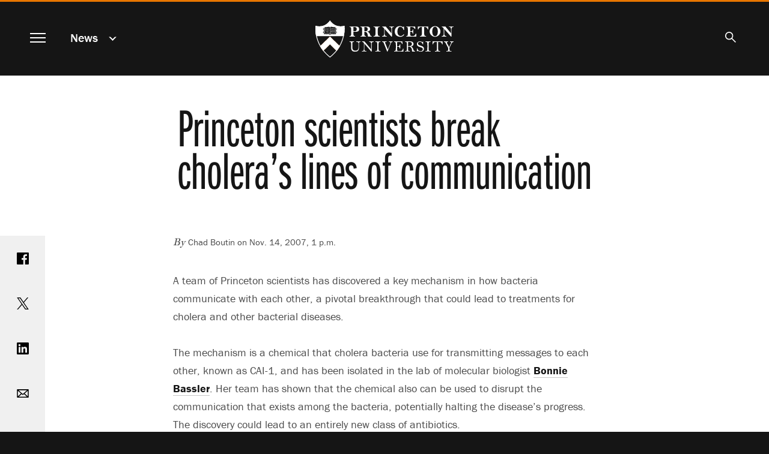

--- FILE ---
content_type: text/html; charset=UTF-8
request_url: https://www.princeton.edu/news/2007/11/14/princeton-scientists-break-choleras-lines-communication
body_size: 12477
content:
<!DOCTYPE html>
<html lang="en" dir="ltr" prefix="og: https://ogp.me/ns#">
  <head>
    <meta charset="utf-8" />
<meta name="description" content="A team of Princeton scientists has discovered a key mechanism in how bacteria communicate with each other, a pivotal breakthrough that could lead to treatments for cholera and other bacterial diseases. The mechanism is a chemical that cholera bacteria use for transmitting messages to each other, known as CAI-1, and has been isolated in the lab of molecular biologist Bonnie Bassler. Her team has shown that the chemical also can be used to disrupt the communication that exists among the bacteria, potentially halting the disease&#039;s progress. The discovery could lead to an entirely new class of antibiotics." />
<link rel="canonical" href="https://www.princeton.edu/news/2007/11/14/princeton-scientists-break-choleras-lines-communication" />
<meta property="og:site_name" content="Princeton University" />
<meta property="og:type" content="article" />
<meta property="og:url" content="https://www.princeton.edu/news/2007/11/14/princeton-scientists-break-choleras-lines-communication" />
<meta property="og:title" content="Princeton scientists break cholera&#039;s lines of communication" />
<meta property="og:description" content="A team of Princeton scientists has discovered a key mechanism in how bacteria communicate with each other, a pivotal breakthrough that could lead to treatments for cholera and other bacterial diseases. The mechanism is a chemical that cholera bacteria use for transmitting messages to each other, known as CAI-1, and has been isolated in the lab of molecular biologist Bonnie Bassler. Her team has shown that the chemical also can be used to disrupt the communication that exists among the bacteria, potentially halting the disease&#039;s progress. The discovery could lead to an entirely new class of antibiotics." />
<meta property="fb:app_id" content="238312316239555" />
<meta name="twitter:card" content="summary_large_image" />
<meta name="twitter:description" content="A team of Princeton scientists has discovered a key mechanism in how bacteria communicate with each other, a pivotal breakthrough that could lead to treatments for cholera and other bacterial diseases. The mechanism is a chemical that cholera bacteria use for transmitting messages to each other, known as CAI-1, and has been isolated in the lab of molecular biologist Bonnie Bassler. Her team has shown that the chemical also can be used to disrupt the communication that exists among the bacteria, potentially halting the disease&#039;s progress. The discovery could lead to an entirely new class of antibiotics." />
<meta name="twitter:site" content="@Princeton" />
<meta name="twitter:title" content="Princeton scientists break cholera&#039;s lines of communication" />
<meta name="google-site-verification" content="B6i7aTvWeIZCk1-Ntnn_Lkyf37sREVxxkY6p3gdHucY" />
<meta name="Generator" content="Drupal 10 (https://www.drupal.org)" />
<meta name="MobileOptimized" content="width" />
<meta name="HandheldFriendly" content="true" />
<meta name="viewport" content="width=device-width, initial-scale=1.0" />
<link rel="apple-touch-icon" href="/themes/custom/hobbes/icons/apple-touch-icon.png" />
<link rel="icon" type="image/png" href="/themes/custom/hobbes/icons/favicon-16x16.png" sizes="16x16" />
<link rel="icon" type="image/png" href="/themes/custom/hobbes/icons/favicon-32x32.png" sizes="32x32" />
<link rel="icon" type="image/png" href="/themes/custom/hobbes/icons/favicon-96x96.png" sizes="96x96" />
<link rel="icon" type="image/png" href="/themes/custom/hobbes/icons/favicon-196x196.png" sizes="196x196" />
<link rel="manifest" href="/themes/custom/hobbes/icons/manifest.json" />
<link rel="mask-icon" href="/themes/custom/hobbes/icons/safari-pinned-tab.svg" color="#e77500" />
<meta name="msapplication-config" content="/themes/custom/hobbes/icons/browserconfig.xml" />
<meta name="theme-color" content="#ffffff" />

    <title>Princeton scientists break cholera&#039;s lines of communication</title>
    <link rel="stylesheet" media="all" href="/sites/default/files/css/css_OjXhozZfm6u49hYAgZA7ihn5CgTyiqGw8rGT6ZebTDM.css?delta=0&amp;language=en&amp;theme=hobbes&amp;include=eJwdxMENgDAIAMCFSJkJLNEqFQJW7fYm3uMWC8Eaw0kL7fTCZsySuKoxKWg7Dx_hloLaOCgm5MxLOjKlwN3kSfwv3epQ-QADLB-E" />
<link rel="stylesheet" media="all" href="https://use.typekit.net/stk8lop.css" />
<link rel="stylesheet" media="all" href="/sites/default/files/css/css_COPb8rH6e9lhckov4Z1nQQ91I-C_KlkdYPomvU8OeIs.css?delta=2&amp;language=en&amp;theme=hobbes&amp;include=eJwdxMENgDAIAMCFSJkJLNEqFQJW7fYm3uMWC8Eaw0kL7fTCZsySuKoxKWg7Dx_hloLaOCgm5MxLOjKlwN3kSfwv3epQ-QADLB-E" />

    <script type="application/json" data-drupal-selector="drupal-settings-json">{"path":{"baseUrl":"\/","pathPrefix":"","currentPath":"node\/82456","currentPathIsAdmin":false,"isFront":false,"currentLanguage":"en"},"pluralDelimiter":"\u0003","gtag":{"tagId":"G-92L6B9PQCG","consentMode":false,"otherIds":[],"events":[],"additionalConfigInfo":{"Audience":"n\/a","Page Level":"5","Content Type":"news","News tag -- person":"\u003Ca href=\u0022\/taxonomy\/term\/951\u0022 hreflang=\u0022en\u0022\u003EFaculty\u003C\/a\u003E, \u003Ca href=\u0022\/taxonomy\/term\/956\u0022 hreflang=\u0022en\u0022\u003EStaff\u003C\/a\u003E, \u003Ca href=\u0022\/taxonomy\/term\/961\u0022 hreflang=\u0022en\u0022\u003EAlumni\u003C\/a\u003E, \u003Ca href=\u0022\/taxonomy\/term\/966\u0022 hreflang=\u0022en\u0022\u003EStudents\u003C\/a\u003E"}},"suppressDeprecationErrors":true,"ajaxPageState":{"libraries":"eJxVylEOgkAMRdENVbok09GXUixTQgd0XL2EhA9_bnKSqxHquDdR1iOk_x5kkg-NUQqSi8u3Xxghe5_yYsU7b7I2ezjIrb6WbV0iwVatUfZsmLlIgnY7Vj47zPHcHD8pBDL4","theme":"hobbes","theme_token":null},"ajaxTrustedUrl":[],"linkpurpose":{"domain":"https:\/\/www.princeton.edu","roots":"main, #block-hobbes-main-menu, #crumby-list","ignore":"#toolbar-administration a, #site-search .search-wrapper a","hideIcon":".share-icons a, .linklist a, .cta a, #block-hobbes-main-menu .spotlights a","purposeDocument":true,"purposeDocumentMessage":"Link downloads document","purposeDocumentIconType":"html","purposeDocumentIconPosition":"beforeend","purposeDownload":true,"purposeDownloadMessage":"Link downloads file","purposeDownloadIconType":"html","purposeDownloadIconPosition":"beforeend","purposeApp":true,"purposeAppMessage":"Link opens app","purposeAppIconType":"html","purposeAppIconPosition":"beforeend","purposeExternal":true,"purposeExternalMessage":"Link is external","purposeExternalIconType":"html","purposeExternalIconPosition":"beforeend","purposeMail":true,"purposeMailMessage":"Link sends email","purposeMailIconType":"html","purposeMailIconPosition":"beforeend","purposeTel":true,"purposeTelMessage":"Link opens phone app","purposeTelIconType":"html","purposeTelIconPosition":"beforeend","purposeNewWindow":true,"purposeNewWindowMessage":"Link opens in new window","purposeNewWindowIconType":"html","purposeNewWindowIconPosition":"beforeend","css_url":"\/modules\/contrib\/linkpurpose"},"user":{"uid":0,"permissionsHash":"d3046de2bb3b07fd0d45162621d6a9a697057d57c445c9c7a38c94270a44eff7"}}</script>
<script src="/sites/default/files/js/js_VHwiQXABniyTQ5hjlZvVRtZrYuDQdpJ1pdKmiT6mdFo.js?scope=header&amp;delta=0&amp;language=en&amp;theme=hobbes&amp;include=eJxVx0kOgCAMAMAPoTzJFNKUYkMJxQVfrxcOXiYZUiXBrQN5-nD0_woZbpc0BDQfBJ4xkxDOkW224GULtM5R0AmXvR6tqqHnwv0Fs9km8g"></script>
<script src="/modules/contrib/google_tag/js/gtag.js?t7ikqa"></script>

    <meta name="google-site-verification" content="HCFMWeXbGYFnJTWfcWQmuHWebYmZPzueLOKf8RM09I4" />
      <link rel="alternate" type="application/rss+xml" title="Princeton University News" href="/feed/" />
      <link rel="alternate" type="application/rss+xml" title="Princeton Research News" href="/feed/research/" />
      <link rel="alternate" type="application/rss+xml" title="Princeton Public Events" href="/feed/events/" />
  </head>
  <body class="node-82456 path-node page-node-type-news nojs" data-scroll='body' data-resize='body'>
    <a href="#main-content" id="skip-link" class="visually-hidden focusable button skip-link">
      Skip to main content
    </a>
    
      <div class="dialog-off-canvas-main-canvas" data-off-canvas-main-canvas>
    <div data-sticky-container class="header-sticky-container">
  <header data-sticky data-options="marginTop:0;" data-sticky-on="small" class="clearfix page-header" style="width:100%" data-top-anchor="main:top">
    <div class="contents">
      <div class="block-hobbes-branding">
                      <a href="/" title="Home" rel="home" class="site-logo">
              <span class="show-for-sr">Princeton University</span>
            </a>
                  </div>
        <nav aria-label="Main">
          <button id="menutoggle" aria-haspopup="dialog" class="toggle-main-menu menutoggle">
            <span></span><span></span><span></span><span></span>
            <span class="show-for-sr">Menu</span>
          </button>
        </nav>
                          <nav  id="block-news" data-block-plugin-id="menu_block:news" class="menu--news block--a-href-news-data-drupal-link-system-pathnewsnews-a crumby-section" aria-label="section">
        <div class="parent-link"><a href="/news" data-drupal-link-system-path="news">News</a></div>
    <button id="crumby-toggle" aria-expanded="false">
      <span class='chevron-wrapper'><span class='transparent'>News</span><span class='visually-hidden'>Submenu</span></span><span class='toggle-chevron'></span>
    </button>
      
        
      <ul id="crumby-list">
              <li>
                      <a href="/news" data-drupal-link-system-path="news">All Stories</a>
                            </li>
            </ul>
  


    </nav>

          
                        <div id="search-bar">
          <button aria-expanded="false" id="search-toggle"><span class="search-icon"><span class="show-for-sr">Search</span></span></button>
          <form action="/search" method="GET" id="pu-header-search" accept-charset="UTF-8" hidden>
              <div class="js-form-item form-item js-form-type-search form-item-search js-form-item-search form-no-label">
                  <input data-drupal-selector="edit-search" autocomplete="off" placeholder="Search Princeton" type="text" id="header-search" name="search" value="" size="15" maxlength="128" class="form-search">
                  <label for="header-search" class="show-for-sr">Search Sites &amp; People</label>
                  <button class="close-button" aria-label="Close search" type="button">
                      <span aria-hidden="true">&times;</span>
                  </button>
              </div>
              <div data-drupal-selector="edit-actions" class="form-actions js-form-wrapper form-wrapper" id="header-edit-actions">
                  <input data-drupal-selector="header-edit-submit" type="submit" id="header-edit-submit" value="Submit search" class="button js-form-submit form-submit">
              </div>
          </form>
        </div>

              </div>
  </header>
</div>


<main id="main" class="main node-princeton-scientists-break-choleras-lines-of-communication">
  <a name="main-content" id="main-content"></a>
    <section class="clearfix">
        <div data-drupal-messages-fallback class="hidden"></div>
<div id="block-hobbes-content" data-block-plugin-id="system_main_block" class="block__wrapper">
  
    
      

  
  
<article class="legacy-layout node node--type-news node--view-mode-full">
      <div class="no-overlay no-image">
      <div class="headline">
        <h1 class="balance-text">
          <span>Princeton scientists break cholera&#039;s lines of communication</span>

        </h1>
      </div>
    </div>
  
  <div class="news-content content-container" id="news-content">

    <div class="share-icons">
        <a class="sharebox facebook" href="https://www.facebook.com/sharer/sharer.php?u=https%3A%2F%2Fwww.princeton.edu%2Fnews%2F2007%2F11%2F14%2Fprinceton-scientists-break-choleras-lines-communication"><span class="show-for-sr">Share on Facebook</span></a>
        <a class="sharebox twitter" href="https://www.twitter.com/share?url=https%3A%2F%2Fwww.princeton.edu%2Fnews%2F2007%2F11%2F14%2Fprinceton-scientists-break-choleras-lines-communication"><span class="show-for-sr">Share on Twitter</span></a>
        <a class="sharebox linkedin" href="https://www.linkedin.com/shareArticle?url=https%3A%2F%2Fwww.princeton.edu%2Fnews%2F2007%2F11%2F14%2Fprinceton-scientists-break-choleras-lines-communication"><span class="show-for-sr">Share on LinkedIn</span></a>
        <a class="sharebox email" href="mailto:?subject=Princeton%20News:%20Princeton%20scientists%20break%20cholera%27s%20lines%20of%20communication&amp;body=Read%20more%20at%20https%3A%2F%2Fwww.princeton.edu%2Fnews%2F2007%2F11%2F14%2Fprinceton-scientists-break-choleras-lines-communication"><span class="show-for-sr">Email</span></a>
        <a class="sharebox print" href="javascript:window.print()"><span class="show-for-sr">Print</span></a>
    </div>


    <div class="news-top">
          <div class="byline"><em>By </em> Chad Boutin  on 
            Nov. 14, 2007, 1 p.m.
       </div>
      
          </div>

    <div class="node__content">
      
      
            <div class="field field--name-field-news-body field--type-text-long field--label-hidden field__item"><p>A team of Princeton scientists has discovered a key mechanism in how bacteria communicate with each other, a pivotal breakthrough that could lead to treatments for cholera and other bacterial diseases. <br>

<br>

The mechanism is a chemical that cholera bacteria use for transmitting messages to each other, known as CAI-1, and has been isolated in the lab of molecular biologist <a href="http://www.molbio.princeton.edu/index.php?option=content&amp;task=view&amp;id=27" target="_self">Bonnie Bassler</a>. Her team has shown that the chemical also can be used to disrupt the communication that exists among the bacteria, potentially halting the disease's progress. The discovery could lead to an entirely new class of antibiotics. <br>

<br>

"Disease-causing bacteria talk to each other with a chemical vocabulary, and now we can interfere with their talk to control infections," said Doug Higgins, a graduate student in Bassler's lab and first author of the research team's paper on the findings. "This paper specifically concerns cholera, but it provides proof in principle that we can do it with any bacteria." <br>

<br>

By exploring how the bacteria's communication informs their group behavior, the team was able to pinpoint a chemical means of sabotaging the conversation. The team's paper appears Nov. 14 in the online edition of the scientific journal Nature. <br>

<br>

The findings represent the latest advance in science's attempt to understand the effects of quorum sensing, a relatively new topic in bacterial study. Quorum sensing, which Bassler's lab has explored for more than a decade, concerns the ability of single-celled bacteria to perceive that they are surrounded by a dense population of other bacteria. They communicate their presence by emitting chemical messages that their kin recognize. When the messages grow strong enough, the bacteria respond en masse, behaving as a group. <br>

<br>

Some of the group behaviors of these tiny organisms are fairly harmless, such as forming a thin, widely spread colony on a pond's surface -- a colony scientists call a biofilm. These biofilms also form in the human intestinal tract, where many bacteria coexist peacefully with the body, aiding in digestion. However, some bacteria are less benign, like cholera, a disease commonly acquired by drinking contaminated water. When a cholera biofilm forms in the intestines, the bacterial invaders are only hours from the most devastating stage of their infection. <br>

<br>

"Forming a biofilm is one of the crucial steps in cholera's progression," said Bassler, the Squibb Professor in Molecular Biology and head of the research group. "They cover themselves in a sort of goop that's a shield against antibiotics, allowing them to grow rapidly. When they sense there are enough of them, they try to leave the body." <br>

<br>

Cholera bacteria use the human intestines as a breeding ground, and after enough cholera bacteria have grown there, they seek to escape and find other creatures to infect. They detach themselves from the intestines and benefit from the accumulation of toxins they release into the body. These toxins irritate the body, and it attempts to flush the bacteria out with vomiting and diarrhea. So violent is the effect that if the body is not quickly rehydrated, a victim can die within a day.<br>

<br>

Bassler's team realized that the cholera must be signaling each other with some unknown chemical when the time was right to stop reproducing and exit the body. But no one before had found it. <br>

<br>

"We generically understood that bacteria talk to each other with quorum sensing, but we didn't know the specific chemical words that cholera uses," Bassler said. "Doug (Higgins) led the hard work that was necessary to figure that out." <br>

<br>

Higgins isolated the CAI-1 chemical, which occurs naturally in cholera. Then, Megan Pomianek, a graduate student in the laboratory of <a href="http://www.princeton.edu/~mfshack/index.html" target="_self">Martin Semmelhack</a>, a professor of chemistry at Princeton, determined how to make the molecule in the laboratory. Higgins used this chemical essentially to control cholera's behavior in lab tests. <br>

<br>

The team found that when CAI-1 is absent, cholera bacteria act as pathogens. But when the bacteria detect enough of this chemical, they stop making biofilms and releasing toxins, perceiving that it is time to leave the body instead. <br>

<br>

"Our findings demonstrate that if you supply CAI-1 to cholera, you can flip their switches to stop the attack," Higgins said.<br>

<br>

Chemist Helen Blackwell of the University of Wisconsin-Madison praised the study, calling it a breakthrough for quorum sensing research, and possibly for medical science. <br>

<br>

"Lots of other bugs like staph, strep and E. coli use the same general type of signaling mechanism as cholera," said Blackwell, an assistant professor of chemistry. "Many people are looking for ways to inhibit the signaling process, and you could imagine using this process to turn off cholera. It suggests a direct pathway into the clinic." <br>

<br>

The field is still far from possessing a complete dictionary of the bacterial chemical lexicon, Bassler said, and this lexicon must be better understood before clinical applications can be developed. But the findings are encouraging. <br>

<br>

"We have to show that CAI-1 can cure cholera in lab mice," she said. "We'd also like to understand the chemistry of how the molecule is made in the cell. Meanwhile, the best cure for cholera is to provide the world with clean water."<br>

<br>

Contributors to the paper include Dartmouth Medical School's Ronald Taylor as well as Princeton's Semmelhack and Christina Kraml. Funding for the team's research was provided by the Howard Hughes Medical Institute, the National Institutes of Health and the National Science Foundation. &nbsp;</p></div>
      
    </div>
  </div>
</article>

    <div class="views-element-container"><div class="collapse row related-news js-view-dom-id-cebfefcc85f6048c5b5b39a6fef0b1488eb52b20883cbc65839b690136cdefe7">
  
  
  

      <header>
      <h2>Related Stories</h2>
    </header>
  
  
  

      <div class="small-12 medium-6 large-4 columns views-row"><div class="card news-teaser news-teaser-card-summary content-tile-flashcard content-tile-set-item" data-equalizer-watch>
  <a href="/news/2017/05/31/chemical-coatings-boss-around-bacteria-bugs-own-language"><div aria-hidden="true">
            <div class="field field--name-field-news-cover-image field--type-entity-reference field--label-hidden field__item"><div class="view-mode-tile-small media media-image"><div class="field field--name-image field--type-image field--label-hidden field__item" data-mid="103261"><img loading="lazy" srcset="/sites/default/files/styles/third_1x_crop/public/images/2017/06/i-MGJ5gM3.jpg?itok=_QCm1e14 640w, /sites/default/files/styles/half_1x_crop/public/images/2017/06/i-MGJ5gM3.jpg?itok=zZlRcmRu 960w" sizes="(min-width:22.5em) 33.333vw, (min-width:120em) 25vw, 100vw" width="960" height="540" src="/sites/default/files/styles/half_1x_crop/public/images/2017/06/i-MGJ5gM3.jpg?itok=zZlRcmRu" alt="Minyoung Kevin Kim at the computer" /></div></div></div>
      </div>
  <div class="card-section">
    <h3>
      <span>Chemical coatings boss around bacteria, in the bugs&#039; own language</span>
<span class="show-for-sr">.</span>
    </h3>
    
    <p>
            Princeton researchers have developed a way to place onto surfaces special coatings that chemically "communicate" with bacteria, telling them what to do. The coatings, which could be useful in inhibiting or promoting bacterial growth as needed, possess this controlling power over bacteria because, in effect, they "speak" the bug's own language.
      </p>
  </div></a>
</div>
</div>
    <div class="small-12 medium-6 large-4 columns views-row"><div class="legacy-layout card news-teaser news-teaser-card-summary content-tile-flashcard content-tile-set-item" data-equalizer-watch>
  <a href="/news/2016/01/12/how-bacterial-communication-goes-flow-causing-infection-blockage"><div aria-hidden="true"></div>
  <div class="card-section">
    <h3>
      <span>How bacterial communication &#039;goes with the flow&#039; in causing infection, blockage</span>
<span class="show-for-sr">.</span>
    </h3>
    
    <p>
            New work from Princeton University researchers shows that the effectiveness of bacteria's ability to keep in touch is influenced by the physical characteristics and flow of fluid in the environments they're invading. The findings provide a better understanding of where and when in a system scientists can interfere with bacterial communication to help prevent infections and blockages.&nbsp;&nbsp;
      </p>
  </div></a>
</div>
</div>
    <div class="small-12 medium-6 large-4 columns views-row"><div class="legacy-layout card news-teaser news-teaser-card-summary content-tile-flashcard content-tile-set-item" data-equalizer-watch>
  <a href="/news/2016/10/18/scientists-get-their-first-look-how-bacteria-construct-slimy-biofilm-fortress"><div aria-hidden="true"></div>
  <div class="card-section">
    <h3>
      <span>Scientists get their first look into how bacteria construct a slimy biofilm fortress</span>
<span class="show-for-sr">.</span>
    </h3>
    
    <p>
            Princeton researchers have for the first time revealed the mechanics of how bacteria build up slimy masses, called biofilms, cell by cell. When encased in biofilms in the human body, bacteria are a thousand times less susceptible to antibiotics, making certain infections, such as pneumonia, difficult to treat and potentially lethal.
      </p>
  </div></a>
</div>
</div>
    <div class="small-12 medium-6 large-4 columns views-row"><div class="card news-teaser news-teaser-card-summary content-tile-flashcard content-tile-set-item" data-equalizer-watch>
  <a href="/news/2018/12/13/biologists-turn-eavesdropping-viruses-bacterial-assassins"><div aria-hidden="true">
            <div class="field field--name-field-news-cover-image field--type-entity-reference field--label-hidden field__item"><div class="view-mode-tile-small media media-image"><div class="field field--name-image field--type-image field--label-hidden field__item" data-mid="128951"><img loading="lazy" srcset="/sites/default/files/styles/third_1x_crop/public/images/2018/12/20181116_BasslerB_Justin_DJA_053.jpg?itok=PT93w_r6 640w, /sites/default/files/styles/half_1x_crop/public/images/2018/12/20181116_BasslerB_Justin_DJA_053.jpg?itok=TY-nLebU 960w" sizes="(min-width:22.5em) 33.333vw, (min-width:120em) 25vw, 100vw" width="960" height="540" src="/sites/default/files/styles/half_1x_crop/public/images/2018/12/20181116_BasslerB_Justin_DJA_053.jpg?itok=TY-nLebU" alt="Bonnie Bassler and Justin Silpe sit at a computer station and a microscope, looking at bacteria" /></div></div></div>
      </div>
  <div class="card-section">
    <h3>
      <span>Biologists turn eavesdropping viruses into bacterial assassins</span>
<span class="show-for-sr">.</span>
    </h3>
    
    <p>
            Molecular biologist Bonnie Bassler and graduate student Justin Silpe found a virus that can listen in on bacterial conversations — and then they used that to make it attack diseases including salmonella, <em>E. coli</em> and cholera.
      </p>
  </div></a>
</div>
</div>
    <div class="small-12 medium-6 large-4 columns views-row"><div class="card news-teaser news-teaser-card-summary content-tile-flashcard content-tile-set-item" data-equalizer-watch>
  <a href="/news/2023/03/30/bonnie-bassler-wins-2023-canada-gairdner-international-award"><div aria-hidden="true">
            <div class="field field--name-field-news-cover-image field--type-entity-reference field--label-hidden field__item"><div class="view-mode-tile-small media media-image"><div class="field field--name-image field--type-image field--label-hidden field__item" data-mid="173226"><img loading="lazy" srcset="/sites/default/files/styles/third_1x_crop/public/images/2025/09/20131024_BasslerB_IMG_9789_4000x2250.jpg?itok=Y_AzZu9B 640w, /sites/default/files/styles/half_1x_crop/public/images/2025/09/20131024_BasslerB_IMG_9789_4000x2250.jpg?itok=-atoCbc5 960w" sizes="(min-width:22.5em) 33.333vw, (min-width:120em) 25vw, 100vw" width="960" height="540" src="/sites/default/files/styles/half_1x_crop/public/images/2025/09/20131024_BasslerB_IMG_9789_4000x2250.jpg?itok=-atoCbc5" alt="Bonnie Bassler" /></div></div></div>
      </div>
  <div class="card-section">
    <h3>
      <span>Bonnie Bassler wins the 2023 Canada Gairdner International Award</span>
<span class="show-for-sr">.</span>
    </h3>
    
    <p>
            Bonnie Bassler wins prestigious award from the government of Canada and the Gairdner Foundation.
      </p>
  </div></a>
</div>
</div>
    <div class="small-12 medium-6 large-4 columns views-row"><div class="legacy-layout card news-teaser news-teaser-card-summary content-tile-flashcard content-tile-set-item" data-equalizer-watch>
  <a href="/news/2002/02/06/roll-call-study-shows-how-bacteria-signal-quorum"><div aria-hidden="true"></div>
  <div class="card-section">
    <h3>
      <span>Roll call: Study shows how bacteria signal a quorum<br />
</span>
<span class="show-for-sr">.</span>
    </h3>
    
    <p></p>
  </div></a>
</div>
</div>
    <div class="small-12 medium-6 large-4 columns views-row"><div class="legacy-layout card news-teaser news-teaser-card-summary content-tile-flashcard content-tile-set-item" data-equalizer-watch>
  <a href="/news/2017/01/12/cholera-bacteria-infect-more-effectively-simple-twist-shape"><div aria-hidden="true"></div>
  <div class="card-section">
    <h3>
      <span>Cholera bacteria infect more effectively with a simple twist of shape</span>
<span class="show-for-sr">.</span>
    </h3>
    
    <p>
            Princeton University researchers have discovered that the bacteria  behind the life-threatening disease cholera initiates infection by  coordinating a wave of mass shapeshifting that allows them to more  effectively penetrate their victims' intestines. The researchers also  identified the protein that allows <i>Vibrio cholerae</i> to morph, and found  that it's activated through quorum sensing. The findings could lead to  new treatments for cholera that target the bacteria's ability to change  shape or penetrate the gut.
      </p>
  </div></a>
</div>
</div>

    

  
  

      <footer>
      <a class="button" href="/news">View All News</a>
    </footer>
  
  
</div>
</div>



  </div>


  </section>
</main>

<dialog id="navmodal" class="invert hobbes-modal">
  <button id="navmodal-close" class="modal-close menutoggle" aria-label="close menu"><span></span><span></span><span></span><span></span></button>
  <div class="block-hobbes-branding">
      <a href="/" title="Home" rel="home" class="site-logo">
      <span class="show-for-sr">Princeton University</span>
    </a>
  </div>
              <nav aria-labelledby="block-hobbes-main-menu-menu" id="block-hobbes-main-menu" data-block-plugin-id="system_menu_block:main" class="menu--main block--main-navigation">
            
  <h2 class="visually-hidden" id="block-hobbes-main-menu-menu" aria-hidden="true">Main navigation</h2>
  

        

                              <div class='menu-parent menu-parent-1'>
          <a href="/meet-princeton" data-drupal-link-system-path="node/126">Meet Princeton</a>
          <button class='toggle-submenu' aria-expanded='false'><span class='toggle-chevron'></span><span class='show-for-sr'>Submenu for Meet Princeton</span></button>
        </div>
        <section class='modal-submenu extra-rows items-13' aria-label='Meet Princeton submenu'>
                                <div class="menu-item"><a href="/meet-princeton/service-humanity" data-drupal-link-system-path="node/20346">In Service of Humanity</a></div>
                        <div class="menu-item"><a href="/meet-princeton/facts-figures" data-drupal-link-system-path="node/54486">Facts &amp; Figures</a></div>
                        <div class="menu-item"><a href="/meet-princeton/history" data-drupal-link-system-path="node/20176">History</a></div>
                        <div class="menu-item"><a href="/meet-princeton/honors-awards" data-drupal-link-system-path="node/93986">Honors &amp; Awards</a></div>
                        <div class="menu-item"><a href="/meet-princeton/contact-us" data-drupal-link-system-path="node/20181">Contact Us</a></div>
                        <div class="menu-item"><a href="/meet-princeton/visit-us" data-drupal-link-system-path="node/20531">Visit Us</a></div>
                        <div class="menu-item"><a href="/meet-princeton/our-faculty" data-drupal-link-system-path="node/20351">Our Faculty</a></div>
                        <div class="menu-item"><a href="/meet-princeton/our-students" data-drupal-link-system-path="node/20356">Our Students</a></div>
                        <div class="menu-item"><a href="/meet-princeton/our-alumni" data-drupal-link-system-path="node/20361">Our Alumni</a></div>
                        <div class="menu-item"><a href="/meet-princeton/our-staff" data-drupal-link-system-path="node/20256">Our Staff</a></div>
                        <div class="menu-item"><a href="/meet-princeton/our-leadership" data-drupal-link-system-path="node/172146">Our Leadership</a></div>
                        <div class="menu-item"><a href="/meet-princeton/academic-freedom-and-free-expression" data-drupal-link-system-path="node/252886">Academic Freedom and Free Expression</a></div>
                        <div class="menu-item"><a href="/meet-princeton/princetons-strategic-planning-framework" data-drupal-link-system-path="node/269851">Strategic Planning Framework</a></div>
            
        </section>
                                <div class='menu-parent menu-parent-2'>
          <a href="/academics" data-drupal-link-system-path="node/46">Academics</a>
          <button class='toggle-submenu' aria-expanded='false'><span class='toggle-chevron'></span><span class='show-for-sr'>Submenu for Academics</span></button>
        </div>
        <section class='modal-submenu extra-rows items-14' aria-label='Academics submenu'>
                                <div class="menu-item"><a href="/academics/studying-princeton" data-drupal-link-system-path="node/76">Studying at Princeton</a></div>
                        <div class="menu-item"><a href="/academics/library" data-drupal-link-system-path="node/20166">Library</a></div>
                        <div class="menu-item"><a href="/academics/areas-of-study" data-drupal-link-system-path="academics/areas-of-study">Areas of Study</a></div>
                        <div class="menu-item"><a href="/academics/areas-of-study/humanities" data-drupal-link-system-path="academics/areas-of-study/humanities">Humanities</a></div>
                        <div class="menu-item"><a href="/academics/areas-of-study/social-sciences" data-drupal-link-system-path="academics/areas-of-study/social-sciences">Social Sciences</a></div>
                        <div class="menu-item"><a href="/academics/areas-of-study/engineering" data-drupal-link-system-path="academics/areas-of-study/engineering">Engineering</a></div>
                        <div class="menu-item"><a href="/academics/areas-of-study/natural-sciences" data-drupal-link-system-path="academics/areas-of-study/natural-sciences">Natural Sciences</a></div>
                        <div class="menu-item"><a href="/academics/advising" data-drupal-link-system-path="node/20381">Advising</a></div>
                        <div class="menu-item"><a href="https://registrar.princeton.edu/academic-calendar/">Academic Calendar</a></div>
                        <div class="menu-item"><a href="/academics/course-tools" data-drupal-link-system-path="node/54066">Course Tools</a></div>
                        <div class="menu-item"><a href="/academics/learning-abroad" data-drupal-link-system-path="node/20161">Learning Abroad</a></div>
                        <div class="menu-item"><a href="/academics/career-development" data-drupal-link-system-path="node/20391">Career Development</a></div>
                        <div class="menu-item"><a href="/academics/continuing-education" data-drupal-link-system-path="node/20376">Continuing Education</a></div>
                        <div class="menu-item"><a href="/academics/innovative-learning" data-drupal-link-system-path="node/20366">Innovative Learning</a></div>
            
        </section>
                                <div class='menu-parent menu-parent-3'>
          <a href="/research" data-drupal-link-system-path="node/51">Research</a>
          <button class='toggle-submenu' aria-expanded='false'><span class='toggle-chevron'></span><span class='show-for-sr'>Submenu for Research</span></button>
        </div>
        <section class='modal-submenu  items-8' aria-label='Research submenu'>
                                <div class="menu-item"><a href="/research/engineering-and-applied-science" data-drupal-link-system-path="node/20396">Engineering &amp; Applied Science</a></div>
                        <div class="menu-item"><a href="/research/humanities" data-drupal-link-system-path="node/20401">Humanities</a></div>
                        <div class="menu-item"><a href="/research/natural-sciences" data-drupal-link-system-path="node/20406">Natural Sciences</a></div>
                        <div class="menu-item"><a href="/research/social-sciences" data-drupal-link-system-path="node/20411">Social Sciences</a></div>
                        <div class="menu-item"><a href="/research/office-dean-research" data-drupal-link-system-path="node/94976">Dean for Research Office</a></div>
                        <div class="menu-item"><a href="/research/interdisciplinary-approach" data-drupal-link-system-path="node/20421">Interdisciplinary Approach</a></div>
                        <div class="menu-item"><a href="/research/external-partnerships" data-drupal-link-system-path="node/20416">External Partnerships</a></div>
                        <div class="menu-item"><a href="/research/facilities-labs" data-drupal-link-system-path="node/21111">Facilities &amp; Labs</a></div>
            
        </section>
                                <div class='menu-parent menu-parent-4'>
          <a href="/one-community" data-drupal-link-system-path="node/56">One Community</a>
          <button class='toggle-submenu' aria-expanded='false'><span class='toggle-chevron'></span><span class='show-for-sr'>Submenu for One Community</span></button>
        </div>
        <section class='modal-submenu  items-12' aria-label='One Community submenu'>
                                <div class="menu-item"><a href="/one-community/lifelong-connections" data-drupal-link-system-path="node/20436">Lifelong Connections</a></div>
                        <div class="menu-item"><a href="/one-community/student-life" data-drupal-link-system-path="node/20441">Student Life</a></div>
                        <div class="menu-item"><a href="/one-community/arts-culture" data-drupal-link-system-path="node/20446">Arts &amp; Culture</a></div>
                        <div class="menu-item"><a href="/one-community/athletics" data-drupal-link-system-path="node/20451">Athletics</a></div>
                        <div class="menu-item"><a href="/one-community/living-princeton-nj" data-drupal-link-system-path="node/20456">Living in Princeton, N.J.</a></div>
                        <div class="menu-item"><a href="/one-community/housing-dining" data-drupal-link-system-path="node/20461">Housing &amp; Dining</a></div>
                        <div class="menu-item"><a href="/one-community/activities-organizations" data-drupal-link-system-path="node/20466">Activities &amp; Organizations</a></div>
                        <div class="menu-item"><a href="/one-community/cultural-affinity-groups" data-drupal-link-system-path="node/20471">Cultural &amp; Affinity Groups</a></div>
                        <div class="menu-item"><a href="/one-community/health-wellness" data-drupal-link-system-path="node/20476">Health &amp; Wellness</a></div>
                        <div class="menu-item"><a href="/one-community/religious-life" data-drupal-link-system-path="node/20481">Religious Life</a></div>
                        <div class="menu-item"><a href="/one-community/serving-public-good" data-drupal-link-system-path="node/20486">Serving the Public Good</a></div>
                        <div class="menu-item"><a href="/one-community/families" data-drupal-link-system-path="node/20491">Families</a></div>
            
        </section>
                                <div class='menu-parent menu-parent-5'>
          <a href="/admission-aid" data-drupal-link-system-path="node/61">Admission &amp; Aid</a>
          <button class='toggle-submenu' aria-expanded='false'><span class='toggle-chevron'></span><span class='show-for-sr'>Submenu for Admission &amp; Aid</span></button>
        </div>
        <section class='modal-submenu  items-6' aria-label='Admission &amp; Aid submenu'>
                                <div class="menu-item"><a href="/admission-aid/affordable-all" data-drupal-link-system-path="node/20496">Affordable for All</a></div>
                        <div class="menu-item"><a href="https://admission.princeton.edu/cost-aid">About Financial Aid</a></div>
                        <div class="menu-item"><a href="https://finaid.princeton.edu">Current Undergraduate Financial Aid</a></div>
                        <div class="menu-item"><a href="https://admission.princeton.edu">Undergraduate Admission</a></div>
                        <div class="menu-item"><a href="/admission-aid/graduate-admission" data-drupal-link-system-path="node/20501">Graduate Admission</a></div>
                        <div class="menu-item"><a href="/admission-aid/international-students" data-drupal-link-system-path="node/20506">For International Students</a></div>
            
        </section>
            
<section class="spotlights">
  
    <div class="content-tile content-tile-flashcard flashcard menu-spotlight">
      <a href="https://goprincetontigers.com/">                      <h3>
            <div class="field field--name-name field--type-string field--label-hidden field__item">Athletics</div>
      <span class="show-for-sr">.</span></h3>
            <div class='image' aria-hidden="true">


  <div class="view-mode-tile-small media media-image"><div class="field field--name-image field--type-image field--label-hidden field__item" data-mid="177261"><img loading="lazy" srcset="/sites/default/files/styles/third_1x_crop/public/images/2023/08/logo_main_0.png?itok=1UQwGUfQ 640w, /sites/default/files/styles/half_1x_crop/public/images/2023/08/logo_main_0.png?itok=RiBrjeaP 960w" sizes="(min-width:22.5em) 33.333vw, (min-width:120em) 25vw, 100vw" width="960" height="540" src="/sites/default/files/styles/half_1x_crop/public/images/2023/08/logo_main_0.png?itok=RiBrjeaP" alt="" /></div></div>

</div>
            <div class='content'>
              <span>
                
                                  Go Princeton Tigers
                              </span>
            </div>
                    </a>    </div>

</section>

  </nav>
<nav aria-labelledby="block-hobbes-utilitymenu-menu" id="block-hobbes-utilitymenu" data-block-plugin-id="system_menu_block:menu-toolbar" class="menu--menu-toolbar">
            
  <h2 class="visually-hidden" id="block-hobbes-utilitymenu-menu">Utility menu</h2>
  

        
  
  <ul class="utility-menu menu">
    <li class="menu-item">
        <a href="/news" data-drupal-link-system-path="news">News</a>
    </li>
    <li class="menu-item">
        <a href="/events" data-drupal-link-system-path="node/20286">Events</a>
    </li>
    <li class="menu-item">
        <a href="/work/work-princeton" data-drupal-link-system-path="node/21131">Work at Princeton</a>
    </li>
    <li class="menu-item">
        <a href="/links/students" data-drupal-link-system-path="node/20266">Student Links</a>
    </li>
    <li class="menu-item">
        <a href="https://alumni.princeton.edu">Alumni</a>
    </li>
    <li class="menu-item">
        <a href="https://alumni.princeton.edu/give">Giving</a>
    </li>
    <li class="menu-item">
      <a href="https://inside.princeton.edu/university-links">Inside Princeton</a>
    </li>
  </ul>


  </nav>


  </dialog>

  <footer class="page-footer">
    <div class="row">
              <div class="small-6 xmedium-3 columns">
              <nav aria-labelledby="block-hobbes-footergroup1-menu" id="block-hobbes-footergroup1" data-block-plugin-id="system_menu_block:footer" class="menu--footer block--contact-links">
            
  <h2 class="visually-hidden" id="block-hobbes-footergroup1-menu" aria-hidden="true">Contact links</h2>
  

        
              <ul class="menu vertical">
                    <li class="menu-item">
        <a href="/meet-princeton/contact-us" data-drupal-link-system-path="node/20181">Contact Us</a>
              </li>
                <li class="menu-item">
        <a href="https://accessibility.princeton.edu/resources/accessibility-help">Accessibility Help</a>
              </li>
                <li class="menu-item">
        <a href="/search/people-advanced">Directory</a>
              </li>
        </ul>
  


  </nav>


        </div>
                    <div class="small-6 xmedium-3 columns">
              <nav aria-labelledby="block-hobbes-footergroup2-menu" id="block-hobbes-footergroup2" data-block-plugin-id="system_menu_block:footer-2" class="menu--footer-2 block--visiting-links">
            
  <h2 class="visually-hidden" id="block-hobbes-footergroup2-menu" aria-hidden="true">Visiting links</h2>
  

        
              <ul class="menu vertical">
                    <li class="menu-item">
        <a href="/meet-princeton/visit-us" data-drupal-link-system-path="node/20531">Plan a Visit</a>
              </li>
                <li class="menu-item">
        <a href="/meet-princeton/visit-us#campus-maps" data-drupal-link-system-path="node/20531">Maps &amp; Shuttles</a>
              </li>
                <li class="menu-item">
        <a href="http://www.goprincetontigers.com">Varsity Athletics</a>
              </li>
                <li class="menu-item">
        <a href="http://giving.princeton.edu">Giving to Princeton</a>
              </li>
        </ul>
  


  </nav>


        </div>
                    <div class="small-6 xmedium-3 columns">
              <nav aria-labelledby="block-hobbes-footergroup3-menu" id="block-hobbes-footergroup3" data-block-plugin-id="system_menu_block:footer-3" class="menu--footer-3 block--academic-links">
            
  <h2 class="visually-hidden" id="block-hobbes-footergroup3-menu" aria-hidden="true">Academic links</h2>
  

        
            <ul class="menu vertical">
                            <li class="menu-item">
            <a href="http://library.princeton.edu">Library</a>
                    </li>
                        <li class="menu-item">
            <a href="https://registrar.princeton.edu/academic-calendar/">Academic Calendar</a>
                    </li>
                        <li class="menu-item">
            <a href="/links/students" data-drupal-link-system-path="node/20266">Student Links</a>
                    </li>
                        <li class="menu-item">
            <a href="https://inside.princeton.edu/university-links">Faculty &amp; Staff Links</a>
                    </li>
        </ul>



  </nav>


        </div>
                    <div class="small-6 xmedium-3 columns">
              <nav aria-labelledby="block-hobbes-footersocialmedia-menu" id="block-hobbes-footersocialmedia" data-block-plugin-id="system_menu_block:footer-sm" class="menu--footer-sm block--footer-social-media">
            
  <h2 class="visually-hidden" id="block-hobbes-footersocialmedia-menu" aria-hidden="true">Footer social media</h2>
  

        
              <ul class="menu vertical">
                    <li class="menu-item sprite-before facebook">
        <a href="https://www.facebook.com/princetonu">Facebook</a>
              </li>
                <li class="menu-item sprite-before twitter">
        <a href="https://twitter.com/princeton">Twitter</a>
              </li>
                <li class="menu-item sprite-before instagram">
        <a href="https://www.instagram.com/princeton/">Instagram</a>
              </li>
                <li class="menu-item sprite-before snapchat">
        <a href="https://www.snapchat.com/add/princetonu">Snapchat</a>
              </li>
                <li class="menu-item sprite-before linkedin">
        <a href="https://www.linkedin.com/school/157313/">LinkedIn</a>
              </li>
                <li class="menu-item sprite-before youtube">
        <a href="https://www.youtube.com/princeton">YouTube</a>
              </li>
                <li class="menu-item sprite-before social-media-directory">
        <a href="http://socialmedia.princeton.edu/accounts">Social Media Directory</a>
              </li>
        </ul>
  


  </nav>


        </div>
          </div>
    <div class="midfooter row">
      <div class="columns">
            
          <div id="block-hobbes-nondiscriminationstatement" data-block-plugin-id="block_content:8feb50cd-fbe1-4890-83d5-29529e401a50" class="block__wrapper">
  
    
      
            <div class="field field--name-body field--type-text-with-summary field--label-hidden field__item"><p><a href="https://inclusive.princeton.edu/about/our-commitment-equal-opportunity-and-non-discrimination">Diversity and Non-discrimination</a>&nbsp;<br><br><strong>Equal Opportunity and Non-discrimination at Princeton University:</strong> Princeton University believes that commitment to equal opportunity for all is favorable to the free and open exchange of ideas, and the University seeks to reach out as widely as possible in order to attract the most qualified individuals as students, faculty, and staff. In applying this policy, the University is committed to nondiscrimination on the basis of personal beliefs or characteristics such as political views, religion, national origin, ancestry, race, color, sex, sexual orientation, gender identity or expression, pregnancy and related conditions, age, marital or domestic partnership status, veteran status, disability and/or other characteristics protected by applicable law in any phase of its education or employment programs or activities. In addition, pursuant to Title IX of the Education Amendments of 1972 and supporting regulations, Princeton does not discriminate on the basis of sex in the education programs or activities that it operates; this extends to admission and employment. Inquiries about the application of Title IX and its supporting regulations may be directed to the University’s Sexual Misconduct/Title IX Coordinator or to the Assistant Secretary for Civil Rights, Office for Civil Rights, U.S. Department of Education. See Princeton’s <a href="https://rrr.princeton.edu/equal-opportunity-policy">full Equal Opportunity Policy and Nondiscrimination Statement</a>.</p></div>
      
  </div>


      </div>
    </div>
      <div class="subfooter row" typeof="schema: Organization">
          <div class="subfooter-first small-6 medium-4 large-5 columns">
            <a href="http://www.princeton.edu"><img alt="" src="/themes/custom/hobbes/images/logo-white.svg"><span property="schema:name" class="show-for-sr">Princeton University</span></a>
          </div>
          <div class="subfooter-second small-6 medium-8 large-7 columns">
            <div class="row">
              <div class="small-12 medium-5 large-4 columns address">
                <div property="schema: address" typeof="PostalAddress">
                  <span property="addressLocality">Princeton, NJ</span>
                  <span property="schema: postalCode">08544</span>
                </div>
                <div>Operator: <span property="telephone">(609) 258-3000</span></div>
              </div>
              <div class="small-12 medium-7 large-8 columns text-right">
                <div class="copyright">
                  &copy; 2026 The Trustees of Princeton&nbsp;University
                </div>
                                      <nav aria-labelledby="block-hobbes-subfooterlinks-menu" id="block-hobbes-subfooterlinks" data-block-plugin-id="system_menu_block:subfooter-links" class="menu--subfooter-links block--subfooter-links">
            
  <h2 class="visually-hidden" id="block-hobbes-subfooterlinks-menu" aria-hidden="true">Subfooter links</h2>
  

        
        <ul class="menu float-right">
          <li class="menu-item">
        <a href="/content/copyright-infringement" data-drupal-link-system-path="node/20201">Copyright Infringement</a>
      </li>
          <li class="menu-item">
        <a href="/privacy-notice" data-drupal-link-system-path="node/174186">Privacy Notice</a>
      </li>
        </ul>
  


  </nav>


                              </div>

              </div>
          </div>
                      </div>
      </div>
  </footer>

  </div>

    
    <!-- DO NOT REMOVE this comment. The UltraDNS service tests for the following string to confirm that the site is available: ultradns-test-string -->
    <script src="/sites/default/files/js/js_v1YnIEucpMt_972gIYXbs94SEqk7gxsNRWQgTWsp5fw.js?scope=footer&amp;delta=0&amp;language=en&amp;theme=hobbes&amp;include=eJxVx0kOgCAMAMAPoTzJFNKUYkMJxQVfrxcOXiYZUiXBrQN5-nD0_woZbpc0BDQfBJ4xkxDOkW224GULtM5R0AmXvR6tqqHnwv0Fs9km8g"></script>

  </body>
</html>
